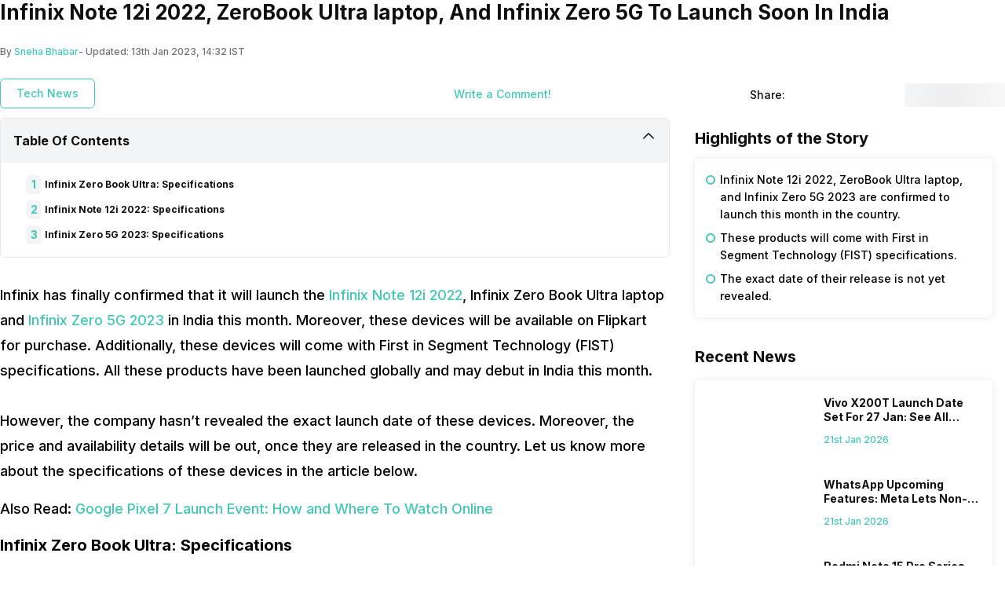

--- FILE ---
content_type: application/javascript; charset=UTF-8
request_url: https://app.cashify.in/gpro_/_next/static/chunks/2068-98d01cb64cb00fdd.js
body_size: 3601
content:
try{let t="undefined"!=typeof window?window:"undefined"!=typeof global?global:"undefined"!=typeof globalThis?globalThis:"undefined"!=typeof self?self:{},s=(new t.Error).stack;s&&(t._sentryDebugIds=t._sentryDebugIds||{},t._sentryDebugIds[s]="8775368d-79ed-4119-9100-abe824bc56a6",t._sentryDebugIdIdentifier="sentry-dbid-8775368d-79ed-4119-9100-abe824bc56a6")}catch(t){}"use strict";(self.webpackChunk_N_E=self.webpackChunk_N_E||[]).push([[2068],{12020:(t,s,e)=>{e.d(s,{N:()=>p});var r=e(75610),o=e(66188),a=e(7252),i=e(62126);class n{fromJson(t){return this.colors=t.colorGpc?(0,r.C)(t.colorGpc,t=>new i.gi().fromJson(t)):void 0,this.ramList=t.ram?(0,r.C)(t.ram,t=>new i.gi().fromJson(t)):void 0,this.storageList=t.storage?(0,r.C)(t.storage,t=>new i.gi().fromJson(t)):void 0,this}}class c{fromJson(t){return this.productId=(0,o.m)(null==t?void 0:t.pid),this.variantSpecs=(null==t?void 0:t.specs)?new n().fromJson(t.specs):void 0,this}}class d{fromJson(t){return this.productId=(0,o.m)(null==t?void 0:t.pid),this.slug=(0,a.o)(t.slug),this.productSlug=(0,a.o)(t.pslug),this.description=(0,a.o)(t.desc),this.categoryIds=(0,r.C)(t.cids,t=>(0,o.m)(t)),this}}class h{fromJson(t){var s;return this.releaseYear=(0,o.m)(t.ry),this.releaseMonth=(0,o.m)(t.rm),this.productLineId=(0,o.m)(t.pli),this.brandName=(0,a.o)(t.bn),this.brandNameSEO=(0,a.o)(t.bseo),this.brandImage=(0,a.o)(t.bin),this.productLineName=(0,a.o)(t.pln),this.productLineNameSEO=(0,a.o)(t.plseo),this.productMarkedPrice=(0,a.o)(t.pmp),this.productLowestPrice=(0,o.m)(t.plp),this.productImage=(0,a.o)(t.pin),this.productHighestPrice=(0,o.m)(t.maxp),this.productId=(0,o.m)(t.pi),this.brandId=(0,o.m)(t.bid),this.productName=(0,a.o)(t.pn),this.productNameSEO=(0,a.o)(t.pseo),this.specs=(null==t?void 0:t.specs)?t.specs:void 0,this.startPrice=(0,o.m)(t.minp),this.deviceSold=(0,o.m)(t.bbdc),this.hasVariants=(0,o.m)(t.vir),this.variants=null==(s=t.vrt)?void 0:s.map(t=>new c().fromJson(t)),this.parentId=(0,o.m)(t.parid),this.productCommonName=(0,a.o)(t.pcmn),this.specsScore=(0,o.m)(t.g_s_ove),this.proRatings=(0,o.m)(t.g_pro),this.merchantRatings=(0,o.m)(t.g_mr),this.buybackMarketPrice=(0,o.m)(t.bbmp),this.meta=t.meta?new d().fromJson(t.meta):void 0,this.fullUrl=(0,a.o)(t.full_url),this.lastUpdatedDate=(0,a.o)(t.ld),this.g_s_per=(0,o.m)(t.g_s_per),this.g_s_mem=(0,o.m)(t.g_s_mem),this.g_s_des=(0,o.m)(t.g_s_des),this.g_s_dis=(0,o.m)(t.g_s_dis),this.g_s_batt=(0,o.m)(t.g_s_batt),this.g_s_net=(0,o.m)(t.g_s_net),this.g_s_cam=(0,o.m)(t.g_s_cam),this.g_s_mis=(0,o.m)(t.g_s_mis),this.g_s_fcam=(0,o.m)(t.g_s_fcam),this.g_s_gen=(0,o.m)(t.g_s_gen),this}constructor(){this.specs=void 0}}class p{fromJson(t){return this.cdn=(0,a.o)(t.piu),this.productList=(0,r.C)(t.dt,t=>new h().fromJson(t)),this.totalCount=(0,o.m)(t.hits),this.priority=(0,o.m)(t.pr),this.slug=(0,a.o)(t.slug),this}}},53510:(t,s,e)=>{e.d(s,{S:()=>a});var r=e(95155),o=e(10997);let a=t=>{let{value:s}=t;return s?(0,r.jsx)(r.Fragment,{children:(0,o.TF)(s)}):null}},62126:(t,s,e)=>{e.d(s,{TH:()=>d,gi:()=>c});var r=e(75610),o=e(66188),a=e(7252);class i{fromJson(t){return this.id=(0,o.m)(t.id),this.productLineId=(0,o.m)(t.plid),this.groupName=(0,a.o)(t.n),this.apiName=(0,a.o)(t.an),this.sortOrder=(0,o.m)(t.so),this}}class n{fromJson(t){return this.id=(0,o.m)(t.id),this.productLineId=(0,o.m)(t.plid),this.name=(0,a.o)(t.n),this.apiName=(0,a.o)(t.an),this.sortOrder=(0,o.m)(t.so),this.groupId=(0,o.m)(t.psgi),this}}class c{fromJson(t){return this.id=(0,o.m)(t.id),this.value=(0,a.o)(t.val),this.displayValue=(0,a.o)(t.dval),this}}class d{fromJson(t){return this.productSpecsGroup=(0,r.C)(t.psg,t=>new i().fromJson(t)),this.productSpecs=(0,r.C)(t.ps,t=>new n().fromJson(t)),this}}},80529:(t,s,e)=>{e.d(s,{n:()=>R});var r=e(98381),o=e(90024);let a=t=>JSON.stringify(t);var i=e(27361),n=e(48989),c=e(75610),d=e(45207),h=e(58277),p=e(66188),u=e(7252);class m{fromJson(){let t=arguments.length>0&&void 0!==arguments[0]?arguments[0]:{};return this.brandId=(0,p.m)(t.bi),this.brandName=(0,u.o)(t.bn),this.brandNameSEO=(0,u.o)(t.bseo),this.isFeatureBrand=(0,p.m)(t.if),this.hasCategory=(0,p.m)(t.hc),this.imageName=(0,u.o)(t.bin),this.sort=(0,p.m)(t.bso),this}constructor(){this.url="/"}}class l{fromJson(){let t=arguments.length>0&&void 0!==arguments[0]?arguments[0]:{};return this.cdn=(0,u.o)(t.biu),this.brands=(0,c.C)(t.dt,m),this.productLineId=(0,p.m)(t.pli),this.productLineName=(0,u.o)(t.pln),this.productLineNameSEO=(0,u.o)(t.plseo),this}}var g=e(75256);class P{fromJson(){let t=arguments.length>0&&void 0!==arguments[0]?arguments[0]:{};return this.productId=(0,p.m)(t.cid),this.productName=(0,u.o)(t.cn),this.productSeoName=(0,u.o)(t.cseo),this.imageName=(0,u.o)(t.cin),this.haseMore=(0,p.m)(t.hm),this.parentId=(0,p.m)(t.parentId),this.sort=(0,g.k)(t.sort),this}}class b{fromJson(){let t=arguments.length>0&&void 0!==arguments[0]?arguments[0]:{};return this.cdn=(0,u.o)(t.cdn),this.products=(0,c.C)(t.ct,P),this.brandId=(0,u.o)(t.bi),this.brandName=(0,u.o)(t.bn),this.brandNameSEO=(0,u.o)(t.bseo),this.productLineId=(0,u.o)(t.pli),this.productLineName=(0,u.o)(t.pln),this.productLineNameSEO=(0,u.o)(t.plseo),this}}class v{fromJson(){let t=arguments.length>0&&void 0!==arguments[0]?arguments[0]:{};return this.filterId=(0,p.m)(t.fi),this.filterName=(0,u.o)(t.fn),this.sortedOrder=(0,p.m)(t.so),this}constructor(){this.isCollapsed=!0}}class f{fromJson(){let t=arguments.length>0&&void 0!==arguments[0]?arguments[0]:{};return this.filterData=(0,c.C)(t.dt,v),this}}class S{fromJson(t){return this.id=(0,p.m)(t.pid),this}}class _{fromJson(t){return this.productId=(0,p.m)(t.pi),this.productName=(0,u.o)(t.pn),this.productNameSEO=(0,u.o)(t.pseo),this.productCommonName=(0,u.o)(t.pcmn),this.brandName=(0,u.o)(t.bn),this.brandId=(0,p.m)(t.bid),this.currentPrice=(0,p.m)(t.cm),this.brandNameSEO=(0,u.o)(t.bseo),this.productLineName=(0,u.o)(t.pln),this.productImageName=(0,u.o)(t.pin),this.productLineId=(0,p.m)(t.plid),this.productLineNameSEO=(0,u.o)(t.plseo),this.hasVariant=(0,p.m)(t.vir),this.getUpTo=(0,p.m)(t.bbmp),this.plid=(0,p.m)(t.pli),this.disabled=(0,p.m)(t.dis),this.buybackExchangePrice=(0,p.m)(t.bbexp),this.getMin=(0,p.m)(t.plp),this.repairPrice=(0,p.m)(t.rpsp),this.deviceSold=(0,p.m)(t.bbdc),this.variants=(0,c.C)(t.vrt,S),this.variationName=(0,u.o)(t.pvn),this.sort=(0,p.m)(t.so),this.services=(0,c.C)(t.services,Number),this.pickupMode=(0,c.C)(t.pt,String),this.inactive=(0,p.m)(t.inact),this.specifications=(0,g.k)(t.specs),this.slug=(0,u.o)(t.slug),this}constructor(){this.url="/"}}class E{fromJson(t){return this.cdn=(0,u.o)(t.piu),this.productList=(0,c.C)(t.dt,_),this.brandCdnUrl=(0,u.o)(t.biu),this.productLineCdnUrl=(0,u.o)(t.pliu),this.parentProductName=(0,u.o)(t.ppn),this.parentProductSeoId=(0,u.o)(t.ppseo),this.totalProducts=(0,p.m)(t.hits),this}}class N{fromJson(){let t=arguments.length>0&&void 0!==arguments[0]?arguments[0]:{};return this.expressPickupType=t.act,this}}class y{fromJson(){let t=arguments.length>0&&void 0!==arguments[0]?arguments[0]:{};return this.cdn=(0,u.o)(t.piu),this.detail=new _().fromJson(t.dt),this.brandCdnUrl=(0,u.o)(t.biu),this.productLineCdnUrl=(0,u.o)(t.pliu),this.parentProductName=(0,u.o)(t.ppn),this.parentProductSeoId=(0,u.o)(t.ppseo),this.showProductOffers=(0,p.m)(t._shof),this.totalProducts=(0,p.m)(t.hits),this}}class I{fromJson(){let t=arguments.length>0&&void 0!==arguments[0]?arguments[0]:{};return this.productId=(0,p.m)(t.pid),this.productName=(0,u.o)(t.pn),this.productNameSEO=(0,u.o)(t.pseo),this.brandNameSEO=(0,u.o)(t.bseo),this.productLineNameSEO=(0,u.o)(t.plseo),this.sort=(0,p.m)(t.so),this}}class O{fromJson(){let t=arguments.length>0&&void 0!==arguments[0]?arguments[0]:{};return this.productList=(0,c.C)(t.dt,I),this}}class w{fromJson(){let t=arguments.length>0&&void 0!==arguments[0]?arguments[0]:{};return this.id=(0,p.m)(t.pli),this.name=(0,u.o)(t.pln),this.seoId=(0,u.o)(t.plseo),this.sortBy=(0,p.m)(t.plso),this}}class C{fromJson(){let t=arguments.length>0&&void 0!==arguments[0]?arguments[0]:{};return this.cdn=(0,u.o)(t.cdn),this.list=(0,c.C)(t.dt,w),this}}class L{fromJson(){let t=arguments.length>0&&void 0!==arguments[0]?arguments[0]:{};return this.list=(0,c.C)(t.pl,w),this}}var J=e(12020),T=e(62126);class R{async getProductList(t,s,e,r){return this.getSellProducts(t,"product_list",s,e,null,r)}async getRepairProductList(t,s,e){return this.getRepairProducts(t,"sp_parent_product",s,null,e)}async getProductVariant(t,s,e,r){return this.getSellProducts(t,"product_variant",s,e,null,r)}async getProductSearch(t,s,e,r){return this.getSellProducts(t,"auto_complete_v2",s,e,null,r)}async getRepairProductSearch(t,s,e){return this.getRepairProducts(t,"auto_complete_v2",s,null,e)}async getTopProducts(t,s,e,r,o){return this.getSellProducts(t,"top_products",s,e,r,o)}async getRepairTopProducts(t,s,e,r){return this.getRepairProducts(t,"top_products",s,e,r)}async getTopBrandsData(t,s,e,r,a,i,n,c){return this.getTopBrands(t,s,e,r,a,c).then(t=>(s===o.DI.REPAIR?t.brands=t.brands.map(s=>(s.url=this.buildRepairPath({serviceSeoId:i,brandSeoId:s.brandNameSEO,productLineSeoId:t.productLineId!==h.BW.MOBILE?t.productLineNameSEO:null}),s)):t.brands=t.brands.map(s=>(s.url=this.buildPath(t.productLineNameSEO,s.brandNameSEO,n||"sell",n||"sell"),s)),t))}async getSellProducts(t,s,e,r,o,a){return this.getProducts(t,s,o,a).then(t=>(t.productList=t.productList.map(t=>(t.url=this.buildPath(t.productLineNameSEO,t.productNameSEO,e||"sell",r||"used"),t)),t))}async getRepairProducts(t,s,e,r,o){return this.getProducts(t,s,r,o).then(t=>(t.productList=t.productList.map(t=>(t.url=this.buildRepairPath({serviceSeoId:e,brandSeoId:t.plid&&t.plid!==h.BW.MOBILE?null:t.brandNameSEO,productSeoId:t.productNameSEO,productLineSeoId:t.plid&&t.plid!==h.BW.MOBILE?t.productLineNameSEO:null}),t)),t))}async getTopProductCityWise(t,s,e,o,a,c){let h=new n.t("/v1/product");return h.searchParams.set("plid","".concat(t)),h.searchParams.set("cid","".concat(s)),h.searchParams.set("serid","".concat(o)),h.searchParams.set("souid","".concat(a)),h.searchParams.set("dp","".concat(e)),(0,i.E)(h,{next:c,method:"GET",authorization:!0,serviceGroup:r.i.CUSTOMER}).then(async t=>t.ok?t.json():Promise.reject(await (0,d.N)(t))).then(t=>new E().fromJson(t)).then(t=>(t&&t.productList&&!(t.productList.length<1)&&(t.productList=t.productList.map(t=>(t.url=this.buildPath(t.productLineNameSEO,t.productNameSEO,"sell","used"),t))),t))}async getProducts(t,s,e,o){let c=new n.t("/v1/product-search-template");return c.searchParams.set("key",s),t.seo&&c.searchParams.set("seo",t.seo),(0,i.E)(c,{next:o,method:"POST",authorization:!0,body:a(t.toJson()),serviceGroup:r.i.PRODUCT_DISCOVERY,headers:{"Content-Type":"application/json","x-app-lang":e}}).then(async t=>t.ok?t.json():Promise.reject(await (0,d.N)(t))).then(t=>new E().fromJson(t)).then(t=>(t&&t.productList&&!(t.productList.length<1)&&(t.productList=t.productList.sort((t,s)=>t.sort-s.sort)),t))}async getProductLines(t,s,e,o){let a=new n.t("/v1/product-lines");return a.searchParams.set("serid","".concat(s)),a.searchParams.set("souid","".concat(t)),a.searchParams.set("pin","".concat(e)),(0,i.E)(a,{next:o,method:"GET",authorization:!0,serviceGroup:r.i.PRODUCT_DISCOVERY}).then(async t=>t.ok?t.json():Promise.reject(await (0,d.N)(t))).then(t=>new C().fromJson(t)).then(t=>(t&&t.list&&!(t.list.length<1)&&(t.list=t.list.sort((t,s)=>t.sortBy-s.sortBy)),t))}async getAllProductLines(t,s){let e=new n.t("/v1/product-lines-all");return e.searchParams.set("proj",t),(0,i.E)(e,{next:s,method:"GET",authorization:!0,serviceGroup:r.i.PRODUCT_DISCOVERY,headers:{x_cache:"v1-product-lines-all"}}).then(async t=>t.ok?t.json():Promise.reject(await (0,d.N)(t))).then(t=>new L().fromJson(t))}async getTopBrands(t,s,e,o,a,c){let h=new n.t("/v1/brands");return t&&h.searchParams.set("plid","".concat(t)),h.searchParams.set("serid","".concat(s)),h.searchParams.set("souid","".concat(e)),h.searchParams.set("pin","".concat(o)),a&&h.searchParams.set("seo",a),(0,i.E)(h,{next:c,method:"GET",authorization:!0,serviceGroup:r.i.PRODUCT_DISCOVERY,headers:{x_cache:"v1-brands-".concat(t,"-").concat(s,"-").concat(e,"-").concat(o,"-").concat(a)}}).then(async t=>t.ok?t.json():Promise.reject(await (0,d.N)(t))).then(t=>new l().fromJson(t)).then(t=>(t&&t.brands&&!(t.brands.length<1)&&(t.brands=t.brands.sort((t,s)=>t.sort-s.sort)),t))}async getFilterList(t,s,e,o){let a=new n.t("/v1/product-filter");return a.searchParams.set("plid","".concat(t)),a.searchParams.set("serid","".concat(s)),a.searchParams.set("souid","".concat(e)),(0,i.E)(a,{next:o,method:"GET",authorization:!0,serviceGroup:r.i.PRODUCT_DISCOVERY}).then(async t=>t.ok?t.json():Promise.reject(await (0,d.N)(t))).then(t=>new f().fromJson(t))}async getProduct(t,s,e,o,a,c,h,p,u,m,l,g){let P=new n.t(g?"/v1/bb/exchange/product/".concat(e||""):!c?"/v1/product/".concat(e||""):"/v1/product");return P.searchParams.set("serid","".concat(o)),P.searchParams.set("souid","".concat(a)),P.searchParams.set("plid","".concat(t||"")),P.searchParams.set("bid","".concat(s||"")),P.searchParams.set("prj",h?h.join(","):""),P.searchParams.set("pin","".concat(p||"")),P.searchParams.set("iact","".concat(u||"")),P.searchParams.set("acp","1"),c&&P.searchParams.set("seo",c),(0,i.E)(P,{next:l,method:"GET",authorization:!0,serviceGroup:r.i.PRODUCT_DISCOVERY,headers:{"X-APP-INSTALLER":m}}).then(async t=>t.ok?t.json():Promise.reject(await (0,d.N)(t))).then(t=>new y().fromJson(t)).then(t=>(t.detail.plid&&(t.detail.productLineId=t.detail.plid),t))}async getProductListImei(t,s){let e=new n.t("/v1/product/imei-search");return e.searchParams.set("serid","".concat(t.serviceId)),e.searchParams.set("souid","".concat(t.sourceId)),e.searchParams.set("imei",t.imei),e.searchParams.set("plid","".concat(t.plid)),(0,i.E)(e,{next:s,method:"GET",authorization:!0,serviceGroup:r.i.PRODUCT_DISCOVERY,headers:{"Content-Type":"application/json"}}).then(async t=>t.ok?t.json():Promise.reject(await (0,d.N)(t))).then(t=>new O().fromJson(t))}async getProductForHomeCard(t,s,e,o){let a=new n.t("/v1/product-hc/".concat(t));return a.searchParams.set("souid","".concat(s)),a.searchParams.set("pin","".concat(e)),a.searchParams.set("acp","1"),(0,i.E)(a,{next:o,method:"GET",authorization:!0,serviceGroup:r.i.PRODUCT_DISCOVERY}).then(async t=>t.ok?t.json():Promise.reject(await (0,d.N)(t))).then(t=>new y().fromJson(t))}async getCategories(t,s){let e=new n.t("/v1/category");return e.searchParams.set("serid","".concat(t.serviceId)),e.searchParams.set("souid","".concat(t.sourceId)),e.searchParams.set("fid","".concat(t.filterId||"")),e.searchParams.set("bid","".concat(t.brandId||"")),e.searchParams.set("plid","".concat(t.productLineId||"")),e.searchParams.set("parendId","".concat(t.parentId||"")),e.searchParams.set("pin","".concat(t.postalCode||"")),(0,i.E)(e,{next:s,method:"GET",authorization:!0,serviceGroup:r.i.PRODUCT_DISCOVERY}).then(async t=>t.ok?t.json():Promise.reject(await (0,d.N)(t))).then(t=>new b().fromJson(t))}async getSpecsData(t,s,e,o){let a=new n.t("/v1/product-specs-meta");return a.searchParams.set("plid","".concat(t||"")),a.searchParams.set("souid","".concat(s||"")),a.searchParams.set("serid","".concat(e||"")),(0,i.E)(a,{next:o,method:"GET",authorization:!0,serviceGroup:r.i.PRODUCT_DISCOVERY,headers:{x_cache:"v1-product-specs-meta-".concat(t,"-").concat(s,"-").concat(e)}}).then(async t=>t.ok?t.json():Promise.reject(await (0,d.N)(t))).then(t=>new T.TH().fromJson(t)).then(t=>{var s;t.productSpecs&&t.productSpecs.length>0&&(t.productSpecs=t.productSpecs.sort((t,s)=>t.sortOrder-s.sortOrder)),t.productSpecsGroup&&t.productSpecsGroup.length>0&&(t.productSpecsGroup=t.productSpecsGroup.sort((t,s)=>t.sortOrder-s.sortOrder));let e=(null==(s=t.productSpecsGroup)?void 0:s.map(t=>t.id))||[];return e=e.filter(t=>!!t),t.productSpecs&&t.productSpecs.length>0&&(t.productSpecs=t.productSpecs.filter(t=>!!t&&!!t.groupId&&e.find(s=>s===t.groupId))),t})}buildPath(t,s,e,r){return s?"/".concat(e,"-old-").concat(t,"/").concat(r,"-").concat(s):"/"}buildRepairPath(t){let{serviceSeoId:s,productLineSeoId:e,brandSeoId:r,productSeoId:o}=t,a=[];return e||s?a.push("".concat(e||s,"-repair")):a.push("repair"),r&&a.push(r),o&&a.push(o.concat(e?"-repair":"")),"/".concat(a.join("/"))}async requestRelevantProduct(t,s,e,o){let a=new n.t("/v1/gadget/related-products");return a.searchParams.set("rt","ALTERNATIVE"),a.searchParams.set("pid","".concat(t)),a.searchParams.set("serid","".concat(s)),a.searchParams.set("souid","".concat(e)),(0,i.E)(a,{next:o,method:"GET",authorization:!0,serviceGroup:r.i.PRODUCT_DISCOVERY}).then(async t=>t.ok?t.json():Promise.reject(await (0,d.N)(t))).then(t=>new J.N().fromJson(t))}async getTopCompared(t){let s=new n.t("/v1/gadget/top-compared");return(0,i.E)(s,{next:t,method:"GET",authorization:!0,serviceGroup:r.i.PRODUCT_DISCOVERY}).then(async t=>t.ok?t.json():Promise.reject(await (0,d.N)(t))).then(t=>(0,c.C)(t,J.N)).then(t=>!t||t.length<1?t:t.sort((t,s)=>t.priority-s.priority))}async getProductContext(t,s){let e=new n.t("/v1/context");return(0,i.E)(e,{next:s,method:"POST",authorization:!0,body:JSON.stringify(t.toJson()),serviceGroup:r.i.CORE_UTILS}).then(async t=>t.ok?t.json():Promise.reject(await (0,d.N)(t))).then(t=>new N().fromJson(t))}async getEstoreSearch(t,s){let e=new n.t("/v1/estore/search");return(0,i.E)(e,{next:s,method:"POST",authorization:!0,body:a(t.toJson()),serviceGroup:r.i.PRODUCT_DISCOVERY}).then(async t=>t.ok?t.json():Promise.reject(await (0,d.N)(t))).then(t=>new E().fromJson(t)).then(t=>{let s=new E;return s.productList=t.productList.map(t=>{let s=new _;return s.productName=t.productName,s.url=t.slug,s}),s})}}}}]);